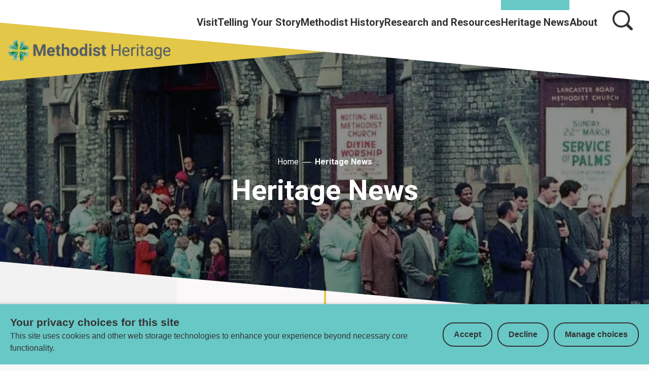

--- FILE ---
content_type: text/html; charset=utf-8
request_url: https://www.methodistheritage.org.uk/heritage-news/
body_size: 11264
content:
<!DOCTYPE html>





<html lang="en">
  <head>
    <title>
      
  
    Heritage News - Methodist Heritage
  

    </title>
    <link rel="preconnect" href="https://fonts.googleapis.com">
    <link rel="preconnect" href="https://fonts.gstatic.com" crossorigin>
    <link href="https://fonts.googleapis.com/css2?family=Roboto:ital,wght@0,400;0,700;1,400;1,700&display=swap" rel="stylesheet">
    <link href="/static/dist/css/styles_methodistheritage.8858e9c055e1.css" rel="stylesheet">
    <link href="/static/src/img/favicon_red.807a198727c6.svg" rel="shortcut icon">
    <link rel="stylesheet" href="https://cdn.jsdelivr.net/npm/flatpickr/dist/flatpickr.min.css">
    <link rel="canonical" href="https://www.methodistheritage.org.uk/heritage-news/" />

    




<meta name="viewport" content="width=device-width,initial-scale=1">
<meta itemprop="name" content="Methodist Heritage">

<meta property="og:title" content="Heritage News - Methodist Heritage" />
<meta property="og:type" content="article" />
<meta property="og:url" content="https://www.methodistheritage.org.uk/heritage-news/" />
<meta property="og:site_name" content="Methodist Heritage" />

<meta name="twitter:title" content="Heritage News - Methodist Heritage">
<meta name="twitter:card" content="summary_large_image">




  <meta name="description" content="" />
  <meta name="twitter:description" content="">
  <meta itemprop="description" content="">
  <meta property="og:description" content="" />



  
  <meta property="og:image" content="https://media.methodist.org.uk/media/images/MHeritage_logo.2e16d0ba.fill-1200x630.jpg" />
  <meta name="twitter:image" content="https://media.methodist.org.uk/media/images/MHeritage_logo.2e16d0ba.fill-1200x630.jpg">
  <meta itemprop="image" content="https://media.methodist.org.uk/media/images/MHeritage_logo.2e16d0ba.fill-1200x630.jpg">



    

    <script src="https://code.jquery.com/jquery-3.6.0.min.js"></script>
    <script src="https://code.jquery.com/jquery-migrate-1.4.1.min.js"></script>
        <!-- Minified Slick Carousel from CDN -->
    <script src="https://cdnjs.cloudflare.com/ajax/libs/slick-carousel/1.8.1/slick.min.js" defer></script>

    <!-- Google tag manager (gtag.js) -->
    <script>
      window.dataLayer = window.dataLayer || [];
      function gtag(){dataLayer.push(arguments);}
      gtag('js', new Date());

      gtag('consent', 'default', {
        ad_storage: 'denied',
        analytics_storage: 'denied',
        wait_for_update: 500,
      });
    </script>
    <script async src="https://www.googletagmanager.com/gtag/js?id=G-34H80G3KHG"></script>
    <!-- End Google tag manager -->

    <!-- Meta Pixel Code -->
    <script>
      !function(f,b,e,v,n,t,s)
      {if(f.fbq)return;n=f.fbq=function(){n.callMethod?
      n.callMethod.apply(n,arguments):n.queue.push(arguments)};
      if(!f._fbq)f._fbq=n;n.push=n;n.loaded=!0;n.version='2.0';
      n.queue=[];t=b.createElement(e);t.async=!0;
      t.src=v;s=b.getElementsByTagName(e)[0];
      s.parentNode.insertBefore(t,s)}(window, document,'script',
      'https://connect.facebook.net/en_US/fbevents.js');
      fbq('consent', 'revoke');
      fbq('init', '401712738465612');
      fbq('track', 'PageView');
    </script>
    <noscript><img height="1" width="1" style="display:none"
      src="https://www.facebook.com/tr?id=401712738465612&ev=PageView&noscript=1"
    /></noscript>
    <!-- End Meta Pixel Code -->

    

    
  
    
  <link rel="alternate" type="application/rss+xml" title="Subscribe to RSS Feed" href="/heritage-news/rss-feed/" />

  </head>

  <body class="site-methodistheritage ">
    

    

    
      
        


<header role="banner" class="header  " aria-label="Primary navigation">
  <input type="checkbox" name="mobile-controls" id="nav_toggle" class="visually-hidden">

  <div class="dark-bg logo-desktop visible-large--flex">
    <a href="https://www.methodistheritage.org.uk/" class="brand--header">
      <span class="screen-reader">Home</span>
      
      
        

<img src="/static/src/img/heritage-new-logo-grey.eb96c91d4efa.png" width="357" height="43">

      
    </a>
  </div>

  <div class="row row--nowrap row--justify-end row--top header-desktop visible-large--flex primary-bg">
    



  <ul class="primary-navigation row row--justify-end unstyled-list font-size-l font-bold">
    
      <li>
        <a href="/visit/">Visit</a>
      </li>
    
      <li>
        <a href="/your-church-heritage/">Telling Your Story</a>
      </li>
    
      <li>
        <a href="/methodist-history/">Methodist History</a>
      </li>
    
      <li>
        <a href="/research-and-resources/">Research and Resources</a>
      </li>
    
      <li class="active">
        <a href="/heritage-news/">Heritage News</a>
      </li>
    
      <li>
        <a href="/about/">About</a>
      </li>
    
  </ul>



    
    
      <a href="/search/" class="icon-link search-icon" aria-label="Search">

<svg class="icon" aria-hidden="true">
  <use xlink:href="/static/dist/svg/sprite.6a3da20bfad1.svg#search" />
</svg>
</a>
    
  </div>

  <div class="row row--center box--small hidden-large dark-bg">
    <a href="https://www.methodistheritage.org.uk/" class="brand--mobile">
      <span class="screen-reader">Home</span>
      
      
        

<img src="/static/src/img/heritage-new-logo-grey.eb96c91d4efa.png" width="357" height="43">

      
    </a>
  </div>

  <div class="header-controls primary-bg hidden-large">
    <label for="nav_toggle" class="open-menu">
      <span class="screen-reader">Open menu</span>
      

<svg class="icon icon--x-large" role="button" aria-label="Open Menu">
  <use xlink:href="/static/dist/svg/sprite.6a3da20bfad1.svg#menu" />
</svg>

      <span class="header-controls__label">Menu</span>
    </label>
    <label for="nav_toggle" class="close-menu">
      <span class="screen-reader">Close menu</span>
      

<svg class="icon icon--x-large" role="button" aria-label="Close Menu">
  <use xlink:href="/static/dist/svg/sprite.6a3da20bfad1.svg#menu" />
</svg>

      <span class="header-controls__label">Menu</span>
    </label>
    <a href="/search/" class="search">
      

<svg class="icon icon--x-large" aria-label="Search">
  <use xlink:href="/static/dist/svg/sprite.6a3da20bfad1.svg#search" />
</svg>

      <span class="header-controls__label">Search</span>
    </a>
  </div>

  <div class="header-mobile hidden-large">
    <div class="header-mobile__navigation primary-bg">
      





  
  
    
      
      
        
        <ul role="tree" class="mobile-navigation unstyled-list nav-tree ">
      

    

    <li class="nav-tree__item  stack--lined-white" role="treeitem">
      <span class="row row--nowrap row--center row--space-between " role="group">
        <a
          class="nav-tree__link"
          href="/visit/"

        >
          Visit
        </a>

    
  
    
      
      </li>
    

    <li class="nav-tree__item  stack--lined-white" role="treeitem">
      <span class="row row--nowrap row--center row--space-between " role="group">
        <a
          class="nav-tree__link"
          href="/your-church-heritage/"

        >
          Telling Your Story
        </a>

    
  
    
      
      </li>
    

    <li class="nav-tree__item  stack--lined-white" role="treeitem">
      <span class="row row--nowrap row--center row--space-between " role="group">
        <a
          class="nav-tree__link"
          href="/methodist-history/"

        >
          Methodist History
        </a>

    
  
    
      
      </li>
    

    <li class="nav-tree__item  stack--lined-white" role="treeitem">
      <span class="row row--nowrap row--center row--space-between " role="group">
        <a
          class="nav-tree__link"
          href="/research-and-resources/"

        >
          Research and Resources
        </a>

    
  
    
      
      </li>
    

    <li class="nav-tree__item active stack--lined-white" role="treeitem">
      <span class="row row--nowrap row--center row--space-between current-page" role="group">
        <a
          class="nav-tree__link"
          href="/heritage-news/"

        >
          Heritage News
        </a>

    
  
    
      
      </li>
    

    <li class="nav-tree__item  stack--lined-white" role="treeitem">
      <span class="row row--nowrap row--center row--space-between " role="group">
        <a
          class="nav-tree__link"
          href="/about/"

        >
          About
        </a>

    
      
        </span>
      
      </li></ul>
    
  


    </div>
  </div>
</header>

      

      


<header id="static_header" class="static_header hide" aria-label="Primary static navigation">
  <div class="row row--nowrap row--space-between row--center header-desktop box visible-medium--flex static_header--nav dark-bg">
    <a href="https://www.methodistheritage.org.uk/" class="brand--header">
      <span class="screen-reader">Home</span>
      <svg xmlns="http://www.w3.org/2000/svg" xmlns:xlink="http://www.w3.org/1999/xlink" viewBox="0 0 295 47">
  <defs>
    <path d="M0 46.534h294.216V0H0z"/>
  </defs>
  <g fill="none" fill-rule="evenodd">
    <path fill="#ffffff" d="M.092 26.19v2.2h5.72v17.94h2.522V28.39h5.72v-2.2z"/>
    <g transform="translate(.092 .09)">
      <path d="M27.836 46.239v-8.69c0-1.644.117-3.054-.792-4.521-.85-1.352-2.346-2.085-3.93-2.085-2.316 0-3.696 1.146-4.634 3.142h-.087v-7.986h-2.288v20.14h2.288v-7.663c0-1.557.117-2.935 1.143-4.17.733-.88 1.848-1.584 3.021-1.584 1.202 0 2.26.647 2.669 1.761.323.882.323 2.056.323 2.966v8.69h2.287ZM33.373 37.255c.087-2.35 1.702-4.55 4.194-4.55 2.64 0 4.019 2.084 3.99 4.55h-8.184Zm8.3 4.463c-.644 1.76-2.052 2.877-3.989 2.877-1.554 0-3.108-.851-3.812-2.26-.558-1.117-.616-2.203-.616-3.377h10.822c.118-4.14-1.876-8.015-6.51-8.015-4.458 0-6.893 3.729-6.893 7.838 0 4.17 2.317 7.751 6.833 7.751 2.846 0 5.456-1.643 6.335-4.374l-2.17-.44ZM71.431 29.827h.117v16.412h4.694V26.1H68.88l-3.696 12.065L61.665 26.1h-7.361v20.139h3.959V29.827h.059l4.898 16.412h3.225zM83.34 36.962c.147-1.703.88-3.113 2.787-3.113 1.876 0 2.404 1.498 2.492 3.113h-5.278Zm9.59 2.554c.03-2.025-.292-4.14-1.524-5.842-1.232-1.703-3.373-2.642-5.456-2.642-4.633 0-7.244 3.553-7.244 7.956 0 4.433 2.903 7.544 7.36 7.544 5.047 0 6.777-4.404 6.777-5.137l-3.99-.293c0 1.38-1.32 2.348-2.639 2.348-1.876 0-2.873-1.438-2.873-3.2l.03-.734h9.56ZM96.092 34.73v6.577c0 1.468 0 3.259 1.203 4.257.968.793 2.61.97 3.841.97.792 0 1.584-.147 2.406-.265l.293-.06V42.95l-1.349.06c-2.082.087-2.082-.616-2.082-2.349v-5.93h3.197v-3.436h-3.197v-4.668l-3.755.293-.38 4.375h-2.61v3.435h2.433ZM118.674 36.756c0-1.44.088-2.937-.821-4.11-.88-1.146-2.347-1.615-3.725-1.615-1.613 0-3.314.852-3.872 2.349h-.058v-7.281h-4.31v20.14h4.31v-8.044c0-.882 0-1.82.381-2.613.352-.734 1.26-1.116 2.053-1.116 1.877 0 1.731 2.436 1.731 3.729v8.044h4.311v-9.483ZM127.79 33.88c.998 0 1.7.38 2.053 1.35.41 1.115.47 2.525.47 3.7 0 1.79-.12 4.725-2.553 4.725-2.463 0-2.434-3.64-2.434-5.343 0-1.703.147-4.432 2.463-4.432m-.03-2.849c-4.544 0-7.067 3.377-7.067 7.722 0 4.315 2.493 7.78 7.068 7.78 4.4 0 7.186-3.376 7.186-7.634 0-4.404-2.522-7.868-7.186-7.868M145.498 40.015c0 .734-.03 1.526-.382 2.202-.351.675-1.085 1.204-1.876 1.204-2.142 0-2.376-2.73-2.376-4.345 0-1.79.088-5.02 2.552-5.02 1.965 0 2.082 2.466 2.082 3.904v2.055Zm4.31 6.224v-20.14h-4.31v6.812c-.939-1.38-2.054-1.88-3.725-1.88-4.34 0-5.456 4.375-5.456 7.927 0 3.463 1.174 7.575 5.369 7.575 1.906 0 3.137-1.028 3.958-2.614h.059v2.32h4.106Z" fill="#ffffff"/>
      <mask fill="#fff">
        <use xlink:href="#a"/>
      </mask>
      <path d="M152.59 29.974h4.31v-4.17h-4.31v4.17Zm0 16.264h4.31V31.324h-4.31v14.914ZM171.413 34.936c-1.026-2.79-2.933-3.905-5.865-3.905-3.17 0-6.365 1.32-6.365 4.99 0 1.88 1.173 3.408 2.933 4.024.939.322 3.402.764 4.428.88.792.089 1.673.264 1.673 1.264 0 1.115-1.79 1.407-2.612 1.407-1.378 0-2.99-.47-3.284-1.996l-3.725.529c.792 3.347 3.696 4.404 6.805 4.404 1.642 0 3.285-.294 4.634-1.233 1.261-.911 1.994-2.29 1.994-3.847 0-6.723-8.944-3.552-8.944-6.341 0-1.087 1.348-1.321 2.228-1.321 1.407 0 2.522.587 2.904 1.995l3.196-.85ZM175.258 34.73v6.577c0 1.468 0 3.259 1.203 4.257.967.793 2.61.97 3.841.97.792 0 1.584-.147 2.405-.265l.294-.06V42.95l-1.349.06c-2.083.087-2.083-.616-2.083-2.349v-5.93h3.197v-3.436h-3.197v-4.668l-3.754.293-.381 4.375h-2.61v3.435h2.434ZM205.431 39.457c-.645 2.643-2.083 4.962-5.162 4.962-2.111 0-3.665-1.438-4.488-3.23-.674-1.468-.938-3.435-.938-5.019 0-3.495 1.174-8.25 5.544-8.25 2.99 0 4.252 2.2 4.956 4.755l2.375-.44c-.82-3.7-3.197-6.43-7.243-6.43-5.836 0-8.389 4.962-8.389 10.159 0 4.961 2.377 10.57 8.183 10.57 4.252 0 6.511-2.76 7.45-6.577l-2.288-.5ZM222.527 46.239v-8.69c0-1.644.117-3.054-.792-4.521-.85-1.352-2.347-2.085-3.93-2.085-2.318 0-3.696 1.146-4.634 3.142h-.088v-7.986h-2.287v20.14h2.287v-7.663c0-1.557.117-2.935 1.144-4.17.733-.88 1.848-1.584 3.02-1.584 1.202 0 2.259.647 2.67 1.761.323.882.323 2.056.323 2.966v8.69h2.287ZM238.006 46.239V31.325h-2.287v7.926c0 1.411-.236 2.643-1.144 3.759-.792.97-1.848 1.527-3.08 1.527-.939 0-1.964-.588-2.405-1.41-.44-.764-.498-1.88-.498-2.73v-9.072h-2.288v9.072c0 1.526.177 3.229 1.173 4.462.94 1.146 2.346 1.674 3.813 1.674 2.053 0 3.843-1.41 4.576-3.26h.058v2.966h2.082ZM241.93 31.324v14.914h2.288v-7.514c0-1.176.117-2.115.733-3.2.85-1.499 2.083-2.35 3.843-2.35h.469v-2.202l-.851-.058c-2.404 0-3.666 1.879-4.37 3.904h-.058v-3.494h-2.053ZM260.462 40.925c-.38 2.026-1.467 3.64-3.695 3.64-3.108 0-3.842-3.523-3.842-5.93 0-2.497.879-5.754 3.989-5.754 2.14 0 3.343 1.644 3.548 3.61l2.112-.38c-.498-3.084-2.493-5.169-5.72-5.169-4.427 0-6.364 3.964-6.364 7.84 0 3.905 1.907 7.75 6.335 7.75 3.197 0 5.222-2.2 5.749-5.225l-2.112-.382ZM277.064 46.239v-8.69c0-1.644.117-3.054-.792-4.521-.85-1.352-2.346-2.085-3.93-2.085-2.317 0-3.696 1.146-4.633 3.142h-.089v-7.986h-2.287v20.14h2.287v-7.663c0-1.557.117-2.935 1.145-4.17.732-.88 1.847-1.584 3.02-1.584 1.201 0 2.259.647 2.67 1.761.321.882.321 2.056.321 2.966v8.69h2.288ZM279.868.054l.58 11.31-11.353-.634.238-1.233.366-1.212.498-1.178.616-1.135.734-1.072.833-.995.918-.908 1.015-.812 1.081-.692 1.145-.563.313-.129.314-.13.324-.108.324-.108.325-.097.335-.088.334-.086.334-.065.347-.065.346-.054zM293.276 7.453l.141.313.128.325.12.313.108.325.097.336.085.335.077.335.075.346.055.346.054.347-11.431.594.659-11.367 1.253.238 1.22.378 1.189.498 1.124.616 1.069.724.983.823.909.919.81 1.005.691 1.093zM279.781 25.039l-.022.022-1.319-.238-1.296-.4-1.253-.552-1.2-.692-1.112-.811-1.037-.931-.918-1.026-.801-1.125-.659-1.201-.507-1.255-.087-.238-.076-.248-.076-.249-.064-.25-.064-.249-.066-.247-.054-.26-.043-.26-.043-.259-.033-.26 11.378-.606M294.205 14.343l-.108.746-.162.735-.216.715-.248.691-.303.682-.335.649-.378.648-.411.616-.454.596-.475.574-.638.659-.679.595-.704.552-.746.497-.767.433-.799.378-.831.324-.844.271-.864.216-.885.152-.596-11.346z" fill="#ffffff" mask="url(#b)"/>
    </g>
  </g>
</svg>


    </a>
    <div class="row row--nowrap">
      <div class="stack stack--end distribute">
        



  <ul class="primary-navigation row row--justify-end unstyled-list font-bold font-size-l">
    
      <li>
        <a href="/visit/">Visit</a>
      </li>
    
      <li>
        <a href="/your-church-heritage/">Telling Your Story</a>
      </li>
    
      <li>
        <a href="/methodist-history/">Methodist History</a>
      </li>
    
      <li>
        <a href="/research-and-resources/">Research and Resources</a>
      </li>
    
      <li class="active">
        <a href="/heritage-news/">Heritage News</a>
      </li>
    
      <li>
        <a href="/about/">About</a>
      </li>
    
  </ul>


      </div>
      <a href="/search/" class="icon-link" aria-label="Search">
        

<svg class="icon" aria-hidden="true">
  <use xlink:href="/static/dist/svg/sprite.6a3da20bfad1.svg#search" />
</svg>

      </a>
    </div>
  </div>
</header>


  <script src="/static/src/js/static_header.9452c56649cf.js"></script>


    

    <main class="main  articlelistingpage   page-with-banner ">
      
        
          


<div class="page-title page-title--with-image ">
  

  <div class="background-image background-image--fade" style="background-image: url('https://media.methodist.org.uk/media/images/palm_sunday_notting_hill_mc.2e16d0ba.fill-1400x850-c100.jpg'); background-position: 50% 50%;">
  </div>

  <div class="page-title__content">
    
      


<div class="pebbletrail row row--nowrap row--center distribute-s ">
  <!-- slice the list as there is a root page and language redirect page for all trees -->
  
    <a href="https://www.methodistheritage.org.uk/" class="pebbletrail-link">
      <span>Home</span>
    </a>
    <span class="pebbletrail-separator"></span>
    
  
  <a href="https://www.methodistheritage.org.uk/heritage-news/" class="pebbletrail-link active" title="Heritage News">Heritage News</a>
</div>

    
    <div class="page-title__main-content">
      <h1 class="page-title__header">Heritage News</h1>
      
      
      
      
    </div>
  </div>

</div>

        
      

      

      
  <div class="search">
    <h1 class="screen-reader">Heritage News</h1>
      
        <div class="container large index__intro-block">
          
            

<div class="slogan small stack stack--center margin-left-auto margin-right-auto margin-top-1 margin-bottom-1">
  <h3 data-block-key="vjg56"><span class="heritage_teal">Heritage News</span></h3><h4 data-block-key="7ojq1">Keep up to date with what&#x27;s on around the connexion.</h4>
</div>

          
            

<div class="block small button-row row row--justify-center">
  
    
<a href="https://www.methodist.org.uk/about-us/news/sign-up-for-newsletters/" target="_blank" class="button button--normal button--heritage_yellow button--solid">
  
  
  
  
  <span>Subscribe to the Methodist Heritage e-newsletter (bi-monthly)</span>
  
</a>


  
    
<a href="mailto:heritage@methodistchurch.org.uk" target="_blank" class="button button--normal button--heritage_green button--solid">
  
  
  
  
  <span>Contact us with Methodist Heritage news</span>
  
</a>


  
</div>

          
        </div>
      

  <div class="page-main ">
    

    
    
<div>
    <ul class="grid grid--three grid--gap unstyled-list block large ">
      <li id="filter_form">
        <aside class="filter-sidebar">
          
          <form method="get" class="stack margin-auto" action="" >
            

<div class="field-wrapper "> <div id="field_id_query" class="field field--text "> <label for="id_query" class="field-label">
          Search by keyword
        </label> <input type="text" name="query" class="textinput textInput" id="id_query"> </div> </div> <div class="field-wrapper "> <div id="field_id_ordering" class="field field--select "> <label for="id_ordering" class="field-label">
          Sort by
        </label> <select name="ordering" autocomplete="off" class="select" id="id_ordering"> <option value="relevant">Most relevant</option> <option value="recent" selected>Show recent first</option> <option value="older">Show oldest first</option> <option value="last_published">Most recently updated</option>

</select> </div> </div> <div class="field-wrapper "> <div id="field_id_tags" class="field field--checkbox checkboxselectmultiple"> <label for="" class="field-label">
          Tags
        </label> <div class="checkbox-options"> </div> </div> </div>

            <button aria-label="Submit search" type="submit" class="button icon--background-red search-button">
              

<svg class="icon" aria-hidden="true">
  <use xlink:href="/static/dist/svg/sprite.6a3da20bfad1.svg#search" />
</svg>

            </button>
          </form>
          
          
          
          
            <div class="newsletter-signup index-newsletter-signup">
              <a href="#" class="button" id="email-subscribe-link" data-url="/accounts/subscribe-to-page/?page=6639">
                
              
                Subscribe to Heritage Newsletter
              
            </a>
          </div>
        
        </aside>
      </li>
      
      

        
        
          
        

        
<li class="card  with-image  heritage_green">
  <a href="https://www.methodistheritage.org.uk/heritage-news/ministry-memory-vacancy/" class="card-wrapper">
    <div class="card__image">
      
        <img alt="books-1204029__340.jpg" height="400" src="https://media.methodist.org.uk/media/images/books-1204029__340.2e16d0ba.fill-600x400-c100.jpg" width="600">
      
      <div class="card__link" href="https://www.methodistheritage.org.uk/heritage-news/ministry-memory-vacancy/" tabindex="-1">
        

<svg class="icon" aria-hidden="true">
  <use xlink:href="/static/dist/svg/sprite.6a3da20bfad1.svg#arrow-right-long" />
</svg>

      </div>
    </div>
    <div class="card__content">
      <h4 class="h4" tabindex="-1">Vacancy: Contractor (archive training materials)</h4>
      
        <div class="card__details">
          <p class="font-size-s secondary-text">09 April 2024</p>
          
            

<svg class="icon" aria-hidden="true">
  <use xlink:href="/static/dist/svg/sprite.6a3da20bfad1.svg#pipe" />
</svg>

            <p class="font-size-s secondary-text">News</p>
          
        </div>
      
      

      
      <p>Vacancy: Contractor (archive training materials)<br>Deadline: 30th April 2024</p>
      <span class="font-size-s secondary-text" href="https://www.methodistheritage.org.uk/heritage-news/ministry-memory-vacancy/" aria-label="Read more about Vacancy: Contractor (archive training materials).">Read more</span>
      <!--  -->

      
    </div>
  </a>
</li>

      

        
        
          
        

        
<li class="card  with-image  heritage_teal">
  <a href="https://www.methodistheritage.org.uk/heritage-news/national-archives-grant/" class="card-wrapper">
    <div class="card__image">
      
        <img alt="books-1204029__340.jpg" height="400" src="https://media.methodist.org.uk/media/images/books-1204029__340.2e16d0ba.fill-600x400-c100.jpg" width="600">
      
      <div class="card__link" href="https://www.methodistheritage.org.uk/heritage-news/national-archives-grant/" tabindex="-1">
        

<svg class="icon" aria-hidden="true">
  <use xlink:href="/static/dist/svg/sprite.6a3da20bfad1.svg#arrow-right-long" />
</svg>

      </div>
    </div>
    <div class="card__content">
      <h4 class="h4" tabindex="-1">£10,000 National Archives grant for the Methodist Church</h4>
      
        <div class="card__details">
          <p class="font-size-s secondary-text">13 March 2024</p>
          
            

<svg class="icon" aria-hidden="true">
  <use xlink:href="/static/dist/svg/sprite.6a3da20bfad1.svg#pipe" />
</svg>

            <p class="font-size-s secondary-text">News</p>
          
        </div>
      
      

      
      <p></p>
      <span class="font-size-s secondary-text" href="https://www.methodistheritage.org.uk/heritage-news/national-archives-grant/" aria-label="Read more about £10,000 National Archives grant for the Methodist Church.">Read more</span>
      <!--  -->

      
    </div>
  </a>
</li>

      

        
        
          
        

        
<li class="card  with-image  heritage_yellow">
  <a href="https://www.methodistheritage.org.uk/heritage-news/methodist-heritage-e-newsletter-december-23january-24/" class="card-wrapper">
    <div class="card__image">
      
        <img alt="MHeritage logo" height="353" src="https://media.methodist.org.uk/media/images/MHeritage_logo.2e16d0ba.fill-600x400-c100.jpg" width="529">
      
      <div class="card__link" href="https://www.methodistheritage.org.uk/heritage-news/methodist-heritage-e-newsletter-december-23january-24/" tabindex="-1">
        

<svg class="icon" aria-hidden="true">
  <use xlink:href="/static/dist/svg/sprite.6a3da20bfad1.svg#arrow-right-long" />
</svg>

      </div>
    </div>
    <div class="card__content">
      <h4 class="h4" tabindex="-1">Methodist Heritage e-newsletter : December &#x27;23/January &#x27;24</h4>
      
        <div class="card__details">
          <p class="font-size-s secondary-text">21 December 2023</p>
          
            

<svg class="icon" aria-hidden="true">
  <use xlink:href="/static/dist/svg/sprite.6a3da20bfad1.svg#pipe" />
</svg>

            <p class="font-size-s secondary-text">News</p>
          
        </div>
      
      

      
      <p></p>
      <span class="font-size-s secondary-text" href="https://www.methodistheritage.org.uk/heritage-news/methodist-heritage-e-newsletter-december-23january-24/" aria-label="Read more about Methodist Heritage e-newsletter : December &#x27;23/January &#x27;24.">Read more</span>
      <!--  -->

      
    </div>
  </a>
</li>

      

        
        
          
        

        
<li class="card  with-image  heritage_blue">
  <a href="https://www.methodistheritage.org.uk/heritage-news/methodist-heritage-e-newsletter-oct-nov-2023/" class="card-wrapper">
    <div class="card__image">
      
        <img alt="MHeritage logo" height="353" src="https://media.methodist.org.uk/media/images/MHeritage_logo.2e16d0ba.fill-600x400-c100.jpg" width="529">
      
      <div class="card__link" href="https://www.methodistheritage.org.uk/heritage-news/methodist-heritage-e-newsletter-oct-nov-2023/" tabindex="-1">
        

<svg class="icon" aria-hidden="true">
  <use xlink:href="/static/dist/svg/sprite.6a3da20bfad1.svg#arrow-right-long" />
</svg>

      </div>
    </div>
    <div class="card__content">
      <h4 class="h4" tabindex="-1">Methodist Heritage e-newsletter : October/November &#x27;23</h4>
      
        <div class="card__details">
          <p class="font-size-s secondary-text">01 October 2023</p>
          
            

<svg class="icon" aria-hidden="true">
  <use xlink:href="/static/dist/svg/sprite.6a3da20bfad1.svg#pipe" />
</svg>

            <p class="font-size-s secondary-text">News</p>
          
        </div>
      
      

      
      <p></p>
      <span class="font-size-s secondary-text" href="https://www.methodistheritage.org.uk/heritage-news/methodist-heritage-e-newsletter-oct-nov-2023/" aria-label="Read more about Methodist Heritage e-newsletter : October/November &#x27;23.">Read more</span>
      <!--  -->

      
    </div>
  </a>
</li>

      

        
        
          
        

        
<li class="card  with-image  heritage_green">
  <a href="https://www.methodistheritage.org.uk/heritage-news/methodist-heritage-e-newsletter-aug-sept-2023/" class="card-wrapper">
    <div class="card__image">
      
        <img alt="MHeritage logo" height="353" src="https://media.methodist.org.uk/media/images/MHeritage_logo.2e16d0ba.fill-600x400-c100.jpg" width="529">
      
      <div class="card__link" href="https://www.methodistheritage.org.uk/heritage-news/methodist-heritage-e-newsletter-aug-sept-2023/" tabindex="-1">
        

<svg class="icon" aria-hidden="true">
  <use xlink:href="/static/dist/svg/sprite.6a3da20bfad1.svg#arrow-right-long" />
</svg>

      </div>
    </div>
    <div class="card__content">
      <h4 class="h4" tabindex="-1">Methodist Heritage e-newsletter : August/September &#x27;23</h4>
      
        <div class="card__details">
          <p class="font-size-s secondary-text">01 August 2023</p>
          
            

<svg class="icon" aria-hidden="true">
  <use xlink:href="/static/dist/svg/sprite.6a3da20bfad1.svg#pipe" />
</svg>

            <p class="font-size-s secondary-text">News</p>
          
        </div>
      
      

      
      <p></p>
      <span class="font-size-s secondary-text" href="https://www.methodistheritage.org.uk/heritage-news/methodist-heritage-e-newsletter-aug-sept-2023/" aria-label="Read more about Methodist Heritage e-newsletter : August/September &#x27;23.">Read more</span>
      <!--  -->

      
    </div>
  </a>
</li>

      

        
        
          
        

        
<li class="card  with-image  heritage_teal">
  <a href="https://www.methodistheritage.org.uk/heritage-news/methodist-heritage-newsletter-spring-2019/" class="card-wrapper">
    <div class="card__image">
      
        <img alt="MHeritage logo" height="353" src="https://media.methodist.org.uk/media/images/MHeritage_logo.2e16d0ba.fill-600x400-c100.jpg" width="529">
      
      <div class="card__link" href="https://www.methodistheritage.org.uk/heritage-news/methodist-heritage-newsletter-spring-2019/" tabindex="-1">
        

<svg class="icon" aria-hidden="true">
  <use xlink:href="/static/dist/svg/sprite.6a3da20bfad1.svg#arrow-right-long" />
</svg>

      </div>
    </div>
    <div class="card__content">
      <h4 class="h4" tabindex="-1">Methodist Heritage newsletter : Spring 2019</h4>
      
        <div class="card__details">
          <p class="font-size-s secondary-text">01 March 2019</p>
          
            

<svg class="icon" aria-hidden="true">
  <use xlink:href="/static/dist/svg/sprite.6a3da20bfad1.svg#pipe" />
</svg>

            <p class="font-size-s secondary-text">News</p>
          
        </div>
      
      

      
      <p></p>
      <span class="font-size-s secondary-text" href="https://www.methodistheritage.org.uk/heritage-news/methodist-heritage-newsletter-spring-2019/" aria-label="Read more about Methodist Heritage newsletter : Spring 2019.">Read more</span>
      <!--  -->

      
    </div>
  </a>
</li>

      

        
        
          
        

        
<li class="card  with-image  heritage_yellow">
  <a href="https://www.methodistheritage.org.uk/heritage-news/methodist-heritage-newsletter-autumn-2018/" class="card-wrapper">
    <div class="card__image">
      
        <img alt="MHeritage logo" height="353" src="https://media.methodist.org.uk/media/images/MHeritage_logo.2e16d0ba.fill-600x400-c100.jpg" width="529">
      
      <div class="card__link" href="https://www.methodistheritage.org.uk/heritage-news/methodist-heritage-newsletter-autumn-2018/" tabindex="-1">
        

<svg class="icon" aria-hidden="true">
  <use xlink:href="/static/dist/svg/sprite.6a3da20bfad1.svg#arrow-right-long" />
</svg>

      </div>
    </div>
    <div class="card__content">
      <h4 class="h4" tabindex="-1">Methodist Heritage newsletter : Autumn 2018</h4>
      
        <div class="card__details">
          <p class="font-size-s secondary-text">01 October 2018</p>
          
            

<svg class="icon" aria-hidden="true">
  <use xlink:href="/static/dist/svg/sprite.6a3da20bfad1.svg#pipe" />
</svg>

            <p class="font-size-s secondary-text">News</p>
          
        </div>
      
      

      
      <p></p>
      <span class="font-size-s secondary-text" href="https://www.methodistheritage.org.uk/heritage-news/methodist-heritage-newsletter-autumn-2018/" aria-label="Read more about Methodist Heritage newsletter : Autumn 2018.">Read more</span>
      <!--  -->

      
    </div>
  </a>
</li>

      

        
        
          
        

        
<li class="card  with-image  heritage_blue">
  <a href="https://www.methodistheritage.org.uk/heritage-news/methodist-heritage-newsletter-spring-2018/" class="card-wrapper">
    <div class="card__image">
      
        <img alt="MHeritage logo" height="353" src="https://media.methodist.org.uk/media/images/MHeritage_logo.2e16d0ba.fill-600x400-c100.jpg" width="529">
      
      <div class="card__link" href="https://www.methodistheritage.org.uk/heritage-news/methodist-heritage-newsletter-spring-2018/" tabindex="-1">
        

<svg class="icon" aria-hidden="true">
  <use xlink:href="/static/dist/svg/sprite.6a3da20bfad1.svg#arrow-right-long" />
</svg>

      </div>
    </div>
    <div class="card__content">
      <h4 class="h4" tabindex="-1">Methodist Heritage newsletter : Spring 2018</h4>
      
        <div class="card__details">
          <p class="font-size-s secondary-text">01 March 2018</p>
          
            

<svg class="icon" aria-hidden="true">
  <use xlink:href="/static/dist/svg/sprite.6a3da20bfad1.svg#pipe" />
</svg>

            <p class="font-size-s secondary-text">News</p>
          
        </div>
      
      

      
      <p></p>
      <span class="font-size-s secondary-text" href="https://www.methodistheritage.org.uk/heritage-news/methodist-heritage-newsletter-spring-2018/" aria-label="Read more about Methodist Heritage newsletter : Spring 2018.">Read more</span>
      <!--  -->

      
    </div>
  </a>
</li>

      

        
        
          
        

        
<li class="card  with-image  heritage_green">
  <a href="https://www.methodistheritage.org.uk/heritage-news/methodist-heritage-newsletter-autumn-2017/" class="card-wrapper">
    <div class="card__image">
      
        <img alt="MHeritage logo" height="353" src="https://media.methodist.org.uk/media/images/MHeritage_logo.2e16d0ba.fill-600x400-c100.jpg" width="529">
      
      <div class="card__link" href="https://www.methodistheritage.org.uk/heritage-news/methodist-heritage-newsletter-autumn-2017/" tabindex="-1">
        

<svg class="icon" aria-hidden="true">
  <use xlink:href="/static/dist/svg/sprite.6a3da20bfad1.svg#arrow-right-long" />
</svg>

      </div>
    </div>
    <div class="card__content">
      <h4 class="h4" tabindex="-1">Methodist Heritage newsletter : Autumn 2017</h4>
      
        <div class="card__details">
          <p class="font-size-s secondary-text">01 October 2017</p>
          
            

<svg class="icon" aria-hidden="true">
  <use xlink:href="/static/dist/svg/sprite.6a3da20bfad1.svg#pipe" />
</svg>

            <p class="font-size-s secondary-text">News</p>
          
        </div>
      
      

      
      <p></p>
      <span class="font-size-s secondary-text" href="https://www.methodistheritage.org.uk/heritage-news/methodist-heritage-newsletter-autumn-2017/" aria-label="Read more about Methodist Heritage newsletter : Autumn 2017.">Read more</span>
      <!--  -->

      
    </div>
  </a>
</li>

      

        
        
          
        

        
<li class="card  with-image  heritage_teal">
  <a href="https://www.methodistheritage.org.uk/heritage-news/methodist-heritage-newsletter-spring-2017/" class="card-wrapper">
    <div class="card__image">
      
        <img alt="MHeritage logo" height="353" src="https://media.methodist.org.uk/media/images/MHeritage_logo.2e16d0ba.fill-600x400-c100.jpg" width="529">
      
      <div class="card__link" href="https://www.methodistheritage.org.uk/heritage-news/methodist-heritage-newsletter-spring-2017/" tabindex="-1">
        

<svg class="icon" aria-hidden="true">
  <use xlink:href="/static/dist/svg/sprite.6a3da20bfad1.svg#arrow-right-long" />
</svg>

      </div>
    </div>
    <div class="card__content">
      <h4 class="h4" tabindex="-1">Methodist Heritage newsletter : Spring 2017</h4>
      
        <div class="card__details">
          <p class="font-size-s secondary-text">01 March 2017</p>
          
            

<svg class="icon" aria-hidden="true">
  <use xlink:href="/static/dist/svg/sprite.6a3da20bfad1.svg#pipe" />
</svg>

            <p class="font-size-s secondary-text">News</p>
          
        </div>
      
      

      
      <p></p>
      <span class="font-size-s secondary-text" href="https://www.methodistheritage.org.uk/heritage-news/methodist-heritage-newsletter-spring-2017/" aria-label="Read more about Methodist Heritage newsletter : Spring 2017.">Read more</span>
      <!--  -->

      
    </div>
  </a>
</li>

      

        
        
          
        

        
<li class="card  with-image  heritage_yellow">
  <a href="https://www.methodistheritage.org.uk/heritage-news/methodist-heritage-newsletter-autumn-2016/" class="card-wrapper">
    <div class="card__image">
      
        <img alt="MHeritage logo" height="353" src="https://media.methodist.org.uk/media/images/MHeritage_logo.2e16d0ba.fill-600x400-c100.jpg" width="529">
      
      <div class="card__link" href="https://www.methodistheritage.org.uk/heritage-news/methodist-heritage-newsletter-autumn-2016/" tabindex="-1">
        

<svg class="icon" aria-hidden="true">
  <use xlink:href="/static/dist/svg/sprite.6a3da20bfad1.svg#arrow-right-long" />
</svg>

      </div>
    </div>
    <div class="card__content">
      <h4 class="h4" tabindex="-1">Methodist Heritage newsletter : Autumn 2016</h4>
      
        <div class="card__details">
          <p class="font-size-s secondary-text">01 October 2016</p>
          
            

<svg class="icon" aria-hidden="true">
  <use xlink:href="/static/dist/svg/sprite.6a3da20bfad1.svg#pipe" />
</svg>

            <p class="font-size-s secondary-text">News</p>
          
        </div>
      
      

      
      <p></p>
      <span class="font-size-s secondary-text" href="https://www.methodistheritage.org.uk/heritage-news/methodist-heritage-newsletter-autumn-2016/" aria-label="Read more about Methodist Heritage newsletter : Autumn 2016.">Read more</span>
      <!--  -->

      
    </div>
  </a>
</li>

      

        
        
          
        

        
<li class="card  with-image  heritage_blue">
  <a href="https://www.methodistheritage.org.uk/heritage-news/methodist-heritage-newsletter-spring-2016/" class="card-wrapper">
    <div class="card__image">
      
        <img alt="MHeritage logo" height="353" src="https://media.methodist.org.uk/media/images/MHeritage_logo.2e16d0ba.fill-600x400-c100.jpg" width="529">
      
      <div class="card__link" href="https://www.methodistheritage.org.uk/heritage-news/methodist-heritage-newsletter-spring-2016/" tabindex="-1">
        

<svg class="icon" aria-hidden="true">
  <use xlink:href="/static/dist/svg/sprite.6a3da20bfad1.svg#arrow-right-long" />
</svg>

      </div>
    </div>
    <div class="card__content">
      <h4 class="h4" tabindex="-1">Methodist Heritage newsletter : Spring 2016</h4>
      
        <div class="card__details">
          <p class="font-size-s secondary-text">01 March 2016</p>
          
            

<svg class="icon" aria-hidden="true">
  <use xlink:href="/static/dist/svg/sprite.6a3da20bfad1.svg#pipe" />
</svg>

            <p class="font-size-s secondary-text">News</p>
          
        </div>
      
      

      
      <p></p>
      <span class="font-size-s secondary-text" href="https://www.methodistheritage.org.uk/heritage-news/methodist-heritage-newsletter-spring-2016/" aria-label="Read more about Methodist Heritage newsletter : Spring 2016.">Read more</span>
      <!--  -->

      
    </div>
  </a>
</li>

      
        </ul>
    

<div class="pagination-container container block large">
  
    <div class="pagination row row--nowrap row--justify-center ">
      <span class="row row--nowrap row--center distribute-s">
        
        <button class="button button--disabled button--pagination" disabled>
          <span> 

<svg class="icon" aria-hidden="true">
  <use xlink:href="/static/dist/svg/sprite.6a3da20bfad1.svg#arrow-left" />
</svg>
</span>
          <span class="screen-reader">Previous page </span>
        </button>
      

        

        

        
          
            <span class="button button--small button--pagination-active">1<span class="screen-reader">(current)</span></span>
          
        
          
            <a href="?page=2" class="button button--small button--pagination">2</a>
          
        

        

        

        
        <a
          href="?page=2"
          class="button button--pagination"
          aria-label="Next page"
        >
          <span>

<svg class="icon" aria-hidden="true">
  <use xlink:href="/static/dist/svg/sprite.6a3da20bfad1.svg#arrow-right" />
</svg>
</span>
        </a>
      
      </span>
    </div>
  
  
</div>

  </div>
    
  </div>



      

    </main>
    
      

<footer class="footer">
  <div class="footer__logo dark-bg">
    <a href="https://www.methodistheritage.org.uk/" class="brand--footer">
      <span class="screen-reader">Home</span>
      
      
        

<img src="/static/src/img/heritage-new-logo-grey.eb96c91d4efa.png" width="357" height="43">

       
    </a>
  </div>
  <div class="footer__content primary-bg">
    <div class="container--wide">
      
      


<div class="grid grid--three grid--gap-2 block large">
  <div class="column column-one">
    
      

<div class="block small rich-text">
  <p data-block-key="pd0z8">&#x27;Methodist Heritage&#x27; is the name for the work of the Methodist Church in Britain aimed at preserving its heritage and using it as a tool for contemporary mission.</p>
</div>

    
  </div>
  <div class="column column-two">
    
      <nav>
  
    
      <h4>Navigation</h4>
    
  
  <ul>
    
      <li><a href="https://www.methodistheritage.org.uk/visit/">Visit |</a></li>
    
      <li><a href="https://www.methodistheritage.org.uk/heritage-news/">Heritage News |</a></li>
    
      <li><a href="https://www.methodistheritage.org.uk/methodist-history/">Methodist History |</a></li>
    
      <li><a href="https://www.methodistheritage.org.uk/research-and-resources/">Research and Resources |</a></li>
    
      <li><a href="https://www.methodistheritage.org.uk/about/">About |</a></li>
    
      <li><a href="mailto:heritage@methodistchurch.org.uk">Contact</a></li>
    
  </ul>
</nav>

    
      

<div class="block small button-row row row--justify-left">
  
    
<a href="https://www.methodist.org.uk/about-us/news/sign-up-for-newsletters/" target="_blank" class="button button--normal button--grey button--heritage_outline">
  
  
  
  
  <span>Sign up for E-Newsletters</span>
  
</a>


  
</div>

    
  </div>
  <div class="column column-three">
    
      

<div class="block small rich-text">
  <h4 data-block-key="azoa2">Give us your feedback</h4><p data-block-key="flk42">We want to know how this website works for you. Please let us know your suggestions for improvement.</p>
</div>

    
      

<div class="block small button-row row row--justify-left">
  
    
<a href="mailto:heritage@methodistchurch.org.uk"  class="button button--normal button--grey button--heritage_outline">
  
  
  
  
  <span>Contact Us</span>
  
</a>


  
</div>

    
  </div>
</div>

      
      
  <ul class="social row row--nowrap distribute-s unstyled-list">
    
      <li>
        <a href="https://www.facebook.com/MethodistHeritage/" target="_blank" class="button button--social" aria-label="Go to our facebook page">
          

<svg class="icon" aria-hidden="true">
  <use xlink:href="/static/dist/svg/sprite.6a3da20bfad1.svg#facebook" />
</svg>

        </a>
      </li>
    
    
      <li>
        <a href="https://twitter.com/MethodistHerit" target="_blank" class="button button--social" aria-label="Go to our Twitter page">
          

<svg class="icon" aria-hidden="true">
  <use xlink:href="/static/dist/svg/sprite.6a3da20bfad1.svg#x" />
</svg>

        </a>
      </li>
    
    
      <li>
        <a href="https://www.instagram.com/methodist.heritage/" target="_blank" class="button button--social" aria-label="Go to our Instagram page">
          

<svg class="icon" aria-hidden="true">
  <use xlink:href="/static/dist/svg/sprite.6a3da20bfad1.svg#instagram" />
</svg>

        </a>
      </li>
    
    
    
  
  
  </ul>

      <div class="logo-and-privacy">
        
          <svg width="180" height="29" viewBox="0 0 180 29" fill="none" xmlns="http://www.w3.org/2000/svg">
  <path fill-rule="evenodd" clip-rule="evenodd" d="M0.664185 16.5524V17.8919H4.14197V28.8125H5.67629V17.8919H9.15407V16.5524H0.664185Z" fill="#333333"/>
  <path fill-rule="evenodd" clip-rule="evenodd" d="M17.5916 28.8126V23.5223C17.5916 22.5215 17.6627 21.6635 17.11 20.7702C16.5933 19.9474 15.6833 19.5011 14.7202 19.5011C13.3114 19.5011 12.4725 20.1984 11.902 21.4138H11.8489V16.5525H10.458V28.8126H11.8489V24.1479C11.8489 23.2002 11.9199 22.3608 12.5443 21.6097C12.99 21.0737 13.6681 20.6447 14.3815 20.6447C15.1121 20.6447 15.7551 21.0385 16.0041 21.7173C16.2007 22.2539 16.2007 22.9684 16.2007 23.5223V28.8126H17.5916Z" fill="#333333"/>
  <path fill-rule="evenodd" clip-rule="evenodd" d="M20.9586 23.3438C21.0117 21.9133 21.9934 20.5738 23.5091 20.5738C25.1145 20.5738 25.9528 21.8422 25.9348 23.3438H20.9586ZM26.0059 26.0606C25.614 27.1325 24.7578 27.8119 23.5802 27.8119C22.635 27.8119 21.6899 27.2939 21.2621 26.4358C20.9227 25.7565 20.8875 25.095 20.8875 24.3804H27.4685C27.5402 21.8601 26.3274 19.5012 23.5091 19.5012C20.7985 19.5012 19.318 21.7711 19.318 24.2728C19.318 26.8111 20.7268 28.9913 23.4733 28.9913C25.2035 28.9913 26.791 27.9912 27.3257 26.3283L26.0059 26.0606Z" fill="#333333"/>
  <path fill-rule="evenodd" clip-rule="evenodd" d="M44.1022 18.8219H44.1733V28.8127H47.0274V16.5526H42.5506L40.3029 23.8977L38.1629 16.5526H33.6868V28.8127H36.0945V18.8219H36.1304L39.1087 28.8127H41.0701L44.1022 18.8219Z" fill="#333333"/>
  <path fill-rule="evenodd" clip-rule="evenodd" d="M51.3442 23.1651C51.4332 22.1285 51.8789 21.2704 53.0386 21.2704C54.1797 21.2704 54.5005 22.1823 54.5543 23.1651H51.3442ZM57.176 24.7198C57.1939 23.4872 56.998 22.1995 56.2487 21.1635C55.4995 20.1269 54.1977 19.5551 52.931 19.5551C50.1135 19.5551 48.526 21.7181 48.526 24.3984C48.526 27.0973 50.2915 28.9914 53.0021 28.9914C56.0707 28.9914 57.1228 26.3104 57.1228 25.8641L54.6965 25.6854C54.6965 26.5255 53.8941 27.1153 53.0918 27.1153C51.9506 27.1153 51.3442 26.2393 51.3442 25.1668L51.3622 24.7198H57.176Z" fill="#333333"/>
  <path fill-rule="evenodd" clip-rule="evenodd" d="M59.0987 21.8067V25.8106C59.0987 26.7038 59.0987 27.7943 59.83 28.4019C60.4185 28.8847 61.4168 28.9923 62.1661 28.9923C62.6476 28.9923 63.1292 28.9027 63.6286 28.8309L63.8073 28.7951V26.8107L62.987 26.8472C61.7204 26.9004 61.7204 26.472 61.7204 25.4174V21.8067H63.6645V19.7154H61.7204V16.8737L59.4375 17.0523L59.2057 19.7154H57.6189V21.8067H59.0987Z" fill="#333333"/>
  <path fill-rule="evenodd" clip-rule="evenodd" d="M72.8309 23.0399C72.8309 22.1633 72.8841 21.2521 72.3314 20.5376C71.7968 19.8402 70.9041 19.5547 70.0665 19.5547C69.0855 19.5547 68.0513 20.0733 67.7119 20.9845H67.6767V16.5522H65.0551V28.813H67.6767V23.9159C67.6767 23.3793 67.6767 22.8075 67.9085 22.3253C68.1224 21.8784 68.675 21.646 69.1565 21.646C70.2983 21.646 70.2093 23.1289 70.2093 23.9159V28.813H72.8309V23.0399Z" fill="#333333"/>
  <path fill-rule="evenodd" clip-rule="evenodd" d="M78.3739 21.2888C78.981 21.2888 79.408 21.5206 79.6226 22.1103C79.8723 22.7897 79.9082 23.6477 79.9082 24.363C79.9082 25.4528 79.8358 27.2399 78.3559 27.2399C76.8582 27.2399 76.8761 25.0238 76.8761 23.9871C76.8761 22.9504 76.9651 21.2888 78.3739 21.2888ZM78.3559 19.5548C75.5922 19.5548 74.0579 21.6102 74.0579 24.2554C74.0579 26.8826 75.5742 28.9918 78.3559 28.9918C81.0314 28.9918 82.7258 26.9364 82.7258 24.3444C82.7258 21.6634 81.1921 19.5548 78.3559 19.5548Z" fill="#333333"/>
  <path fill-rule="evenodd" clip-rule="evenodd" d="M89.1425 25.0237C89.1425 25.4707 89.1245 25.9528 88.9107 26.3646C88.6968 26.775 88.2504 27.0971 87.7696 27.0971C86.467 27.0971 86.3249 25.4348 86.3249 24.452C86.3249 23.3622 86.378 21.3957 87.8765 21.3957C89.0714 21.3957 89.1425 22.8973 89.1425 23.7726V25.0237ZM91.7641 28.8125V16.5524H89.1425V20.6991C88.5719 19.859 87.8938 19.5548 86.8775 19.5548C84.238 19.5548 83.5598 22.2179 83.5598 24.3802C83.5598 26.4888 84.2738 28.9918 86.8244 28.9918C87.9834 28.9918 88.732 28.3662 89.2315 27.4006H89.2673V28.8125H91.7641Z" fill="#333333"/>
  <mask id="mask0_508_460" style="mask-type:luminance" maskUnits="userSpaceOnUse" x="0" y="0" width="180" height="29">
  <path fill-rule="evenodd" clip-rule="evenodd" d="M0.664185 28.9923H179.58V0.664062H0.664185V28.9923Z" fill="white"/>
  </mask>
  <g mask="url(#mask0_508_460)">
  <path fill-rule="evenodd" clip-rule="evenodd" d="M93.4558 18.9111H96.0768V16.3729H93.4558V18.9111ZM93.4558 28.8123H96.0768V19.7333H93.4558V28.8123Z" fill="#333333"/>
  <path fill-rule="evenodd" clip-rule="evenodd" d="M104.902 21.9321C104.278 20.2333 103.118 19.5546 101.335 19.5546C99.4082 19.5546 97.4647 20.3588 97.4647 22.5929C97.4647 23.7371 98.1781 24.6669 99.2481 25.0421C99.8193 25.238 101.317 25.507 101.941 25.578C102.422 25.6318 102.958 25.7387 102.958 26.3471C102.958 27.0258 101.87 27.2038 101.37 27.2038C100.532 27.2038 99.5516 26.9182 99.373 25.9884L97.108 26.3105C97.5896 28.348 99.355 28.9915 101.246 28.9915C102.244 28.9915 103.243 28.8129 104.064 28.2411C104.831 27.6866 105.276 26.8471 105.276 25.8995C105.276 21.8066 99.8373 23.7371 99.8373 22.039C99.8373 21.3775 100.658 21.2348 101.192 21.2348C102.048 21.2348 102.726 21.5921 102.958 22.4494L104.902 21.9321Z" fill="#333333"/>
  <path fill-rule="evenodd" clip-rule="evenodd" d="M107.24 21.8067V25.8106C107.24 26.7038 107.24 27.7943 107.971 28.4019C108.56 28.8847 109.559 28.9923 110.307 28.9923C110.789 28.9923 111.27 28.9027 111.77 28.8309L111.949 28.7951V26.8107L111.128 26.8472C109.862 26.9004 109.862 26.472 109.862 25.4174V21.8067H111.806V19.7154H109.862V16.8737L107.579 17.0523L107.347 19.7154H105.76V21.8067H107.24Z" fill="#333333"/>
  <path fill-rule="evenodd" clip-rule="evenodd" d="M125.589 24.6841C125.196 26.2933 124.322 27.7052 122.45 27.7052C121.166 27.7052 120.221 26.8292 119.72 25.7387C119.311 24.8448 119.15 23.6474 119.15 22.6832C119.15 20.5554 119.864 17.6605 122.521 17.6605C124.34 17.6605 125.107 19.0007 125.535 20.5554L126.98 20.2877C126.481 18.0357 125.035 16.3728 122.574 16.3728C119.026 16.3728 117.473 19.3938 117.473 22.5576C117.473 25.578 118.919 28.9922 122.45 28.9922C125.035 28.9922 126.409 27.312 126.98 24.9883L125.589 24.6841Z" fill="#333333"/>
  <path fill-rule="evenodd" clip-rule="evenodd" d="M135.985 28.8126V23.5223C135.985 22.5215 136.056 21.6635 135.503 20.7702C134.986 19.9474 134.076 19.5011 133.113 19.5011C131.704 19.5011 130.865 20.1984 130.295 21.4138H130.242V16.5525H128.851V28.8126H130.242V24.1479C130.242 23.2002 130.313 22.3608 130.937 21.6097C131.383 21.0737 132.061 20.6447 132.774 20.6447C133.505 20.6447 134.147 21.0385 134.397 21.7173C134.594 22.2539 134.594 22.9684 134.594 23.5223V28.8126H135.985Z" fill="#333333"/>
  <path fill-rule="evenodd" clip-rule="evenodd" d="M145.398 28.8127V19.7336H144.007V24.5591C144.007 25.4177 143.864 26.1675 143.311 26.8469C142.829 27.4373 142.187 27.7767 141.439 27.7767C140.867 27.7767 140.244 27.4187 139.976 26.918C139.708 26.4531 139.673 25.7744 139.673 25.2564V19.7336H138.282V25.2564C138.282 26.1855 138.389 27.2221 138.995 27.9726C139.566 28.6706 140.422 28.992 141.314 28.992C142.562 28.992 143.65 28.1333 144.096 27.0076H144.131V28.8127H145.398Z" fill="#333333"/>
  <path fill-rule="evenodd" clip-rule="evenodd" d="M147.784 19.7332V28.8123H149.175V24.2379C149.175 23.522 149.246 22.9502 149.621 22.2894C150.138 21.3776 150.887 20.8596 151.958 20.8596H152.243V19.5187L151.726 19.4835C150.264 19.4835 149.497 20.6271 149.068 21.8604H149.033V19.7332H147.784Z" fill="#333333"/>
  <path fill-rule="evenodd" clip-rule="evenodd" d="M159.053 25.578C158.822 26.8112 158.161 27.7941 156.806 27.7941C154.916 27.7941 154.47 25.6491 154.47 24.1834C154.47 22.6639 155.004 20.6809 156.895 20.6809C158.197 20.6809 158.929 21.6817 159.053 22.8784L160.337 22.6473C160.035 20.7698 158.822 19.5007 156.86 19.5007C154.167 19.5007 152.989 21.9134 152.989 24.273C152.989 26.6505 154.149 28.9915 156.842 28.9915C158.786 28.9915 160.017 27.6513 160.337 25.8104L159.053 25.578Z" fill="#333333"/>
  <path fill-rule="evenodd" clip-rule="evenodd" d="M169.149 28.8126V23.5223C169.149 22.5215 169.22 21.6635 168.667 20.7702C168.151 19.9474 167.241 19.5011 166.277 19.5011C164.869 19.5011 164.03 20.1984 163.46 21.4138H163.406V16.5525H162.015V28.8126H163.406V24.1479C163.406 23.2002 163.477 22.3608 164.102 21.6097C164.547 21.0737 165.225 20.6447 165.939 20.6447C166.669 20.6447 167.312 21.0385 167.562 21.7173C167.758 22.2539 167.758 22.9684 167.758 23.5223V28.8126H169.149Z" fill="#333333"/>
  <path fill-rule="evenodd" clip-rule="evenodd" d="M170.854 0.697268L171.207 7.58208L164.303 7.19624L164.448 6.44579L164.67 5.70797L164.973 4.99073L165.348 4.29939L165.794 3.64724L166.301 3.04157L166.859 2.48837L167.476 1.99427L168.133 1.57323L168.83 1.23055L169.02 1.15152L169.211 1.07249L169.408 1.00674L169.605 0.940996L169.802 0.88189L170.006 0.828761L170.21 0.776297L170.413 0.73645L170.623 0.697268L170.834 0.664062L170.854 0.697268Z" fill="#333333"/>
  <path fill-rule="evenodd" clip-rule="evenodd" d="M179.008 5.20108L179.093 5.39168L179.172 5.58958L179.244 5.78018L179.31 5.97808L179.369 6.18263L179.421 6.38651L179.467 6.59039L179.513 6.80091L179.546 7.01144L179.579 7.22262L172.628 7.58456L173.029 0.664551L173.791 0.809326L174.533 1.03977L175.255 1.34261L175.939 1.71783L176.589 2.1588L177.187 2.65953L177.74 3.21871L178.232 3.83102L178.653 4.49646L179.008 5.20108Z" fill="#333333"/>
  <path fill-rule="evenodd" clip-rule="evenodd" d="M170.801 15.9071L170.788 15.9204L169.986 15.7756L169.198 15.5319L168.436 15.1958L167.706 14.7748L167.03 14.2807L166.399 13.7142L165.841 13.0893L165.354 12.4046L164.953 11.6734L164.645 10.9097L164.592 10.7649L164.546 10.6135L164.5 10.4621L164.461 10.31L164.421 10.1586L164.382 10.0078L164.349 9.84977L164.322 9.69171L164.297 9.53365L164.277 9.37559L171.196 9.00635" fill="#333333"/>
  <path fill-rule="evenodd" clip-rule="evenodd" d="M179.572 9.39524L179.507 9.84949L179.408 10.2971L179.277 10.7321L179.126 11.1531L178.942 11.5682L178.738 11.9633L178.508 12.3578L178.259 12.7331L177.982 13.0957L177.693 13.445L177.306 13.8461L176.892 14.2087L176.465 14.5447L176.011 14.8469L175.545 15.1106L175.059 15.341L174.553 15.5382L174.04 15.7029L173.515 15.8344L172.976 15.9267L172.614 9.02002L179.572 9.39524Z" fill="#333333"/>
  </g>
  </svg>

        
        <button id="toggleprivacyhere" class="button button--outline">Privacy settings</button>
      </div>
    </div>
  </div>
  <div class="white-bg row row--space-between">
    <p class="color-primary">© Trustees for Methodist Church Purposes. The Methodist Church Registered Charity no. 1132208</p>
    <div>
      <a href="https://www.methodist.org.uk/about/">Privacy notice</a>
      <a href="https://www.methodist.org.uk/about/">Copyright & Disclaimer</a>
    </div>
  </div>
</footer>

    
    

    <script type="text/javascript" src="/static/dist/js/base.0909e7aa1108.js"></script>
    <script type="text/javascript" src="/static/dist/js/app.d41d8cd98f00.js"></script>

    
    
  </body>
</html>
